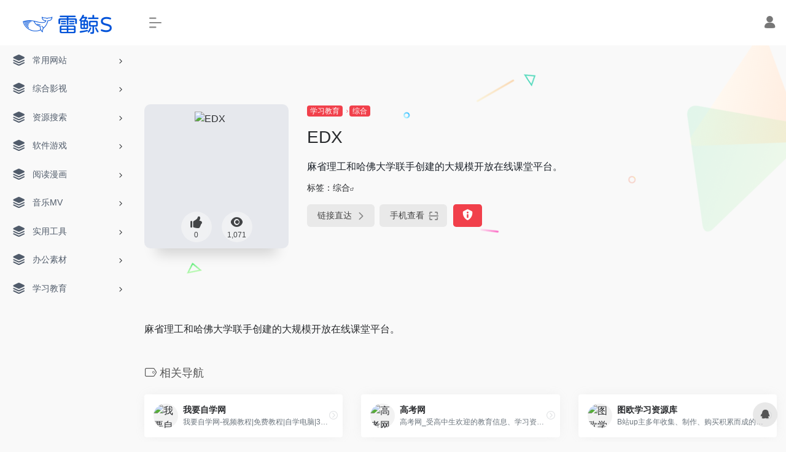

--- FILE ---
content_type: text/html; charset=UTF-8
request_url: https://www.leijings.com/sites/202.html
body_size: 9365
content:
<!DOCTYPE html>
<html lang="zh-Hans" class="io-grey-mode">
<head> 
<meta charset="UTF-8">
<meta name="renderer" content="webkit"/>
<meta name="force-rendering" content="webkit"/>
<meta http-equiv="X-UA-Compatible" content="IE=edge, chrome=1">
<meta name="viewport" content="width=device-width, initial-scale=1.0, minimum-scale=1.0, maximum-scale=1.0, user-scalable=no">
<title>EDX | 专业导航雷鲸导航</title>
<meta name="theme-color" content="#f9f9f9" />
<meta name="keywords" content="EDX,雷鲸导航" />
<meta name="description" content="麻省理工和哈佛大学联手创建的大规模开放在线课堂平台。
" />
<meta property="og:type" content="article">
<meta property="og:url" content="http://www.leijings.com/sites/202.html"/> 
<meta property="og:title" content="EDX | 专业导航雷鲸导航">
<meta property="og:description" content="麻省理工和哈佛大学联手创建的大规模开放在线课堂平台。
">
<meta property="og:image" content="https://api.iowen.cn/favicon/www.edx.org.png">
<meta property="og:site_name" content="雷鲸导航">
<link rel="shortcut icon" href="https://www.leijings.com/wp-content/uploads/2024/02/favicon.png">
<link rel="apple-touch-icon" href="https://www.leijings.com/wp-content/uploads/2024/02/favicon.png">
<!--[if IE]><script src="http://www.leijings.com/wp-content/themes/onenav/js/html5.min.js"></script><![endif]-->
<meta name='robots' content='max-image-preview:large' />
	<style>img:is([sizes="auto" i], [sizes^="auto," i]) { contain-intrinsic-size: 3000px 1500px }</style>
	<link rel='dns-prefetch' href='//www.leijings.com' />
<link rel='dns-prefetch' href='//at.alicdn.com' />
<style id='classic-theme-styles-inline-css' type='text/css'>
/*! This file is auto-generated */
.wp-block-button__link{color:#fff;background-color:#32373c;border-radius:9999px;box-shadow:none;text-decoration:none;padding:calc(.667em + 2px) calc(1.333em + 2px);font-size:1.125em}.wp-block-file__button{background:#32373c;color:#fff;text-decoration:none}
</style>
<link rel='stylesheet' id='iconfont-css' href="https://www.leijings.com/wp-content/themes/onenav/css/iconfont.css?ver=4.0510" type='text/css' media='all' />
<link rel='stylesheet' id='iconfont-io-1-css' href='//at.alicdn.com/t/font_1620678_18rbnd2homc.css' type='text/css' media='all' />
<link rel='stylesheet' id='bootstrap-css' href="https://www.leijings.com/wp-content/themes/onenav/css/bootstrap.min.css?ver=4.0510" type='text/css' media='all' />
<link rel='stylesheet' id='lightbox-css' href="https://www.leijings.com/wp-content/themes/onenav/css/jquery.fancybox.min.css?ver=4.0510" type='text/css' media='all' />
<link rel='stylesheet' id='style-css' href="https://www.leijings.com/wp-content/themes/onenav/css/style.min.css?ver=4.0510" type='text/css' media='all' />
<script type="text/javascript" src="https://www.leijings.com/wp-content/themes/onenav/js/jquery.min.js?ver=4.0510" id="jquery-js"></script>
<script type="text/javascript" id="jquery-js-after">
/* <![CDATA[ */
/* <![CDATA[ */ 
        function loadFunc(func) {if (document.all){window.attachEvent("onload",func);}else{window.addEventListener("load",func,false);}}   
        /* ]]]]><![CDATA[> */
/* ]]> */
</script>
<link rel="canonical" href="https://www.leijings.com/sites/202.html" />
<link rel="alternate" title="oEmbed (JSON)" type="application/json+oembed" href="https://www.leijings.com/wp-json/oembed/1.0/embed?url=http%3A%2F%2Fwww.leijings.com%2Fsites%2F202.html" />
<link rel="alternate" title="oEmbed (XML)" type="text/xml+oembed" href="https://www.leijings.com/wp-json/oembed/1.0/embed?url=http%3A%2F%2Fwww.leijings.com%2Fsites%2F202.html&#038;format=xml" />
<style>.customize-width{max-width:1900px}.sidebar-nav{width:220px}@media (min-width: 768px){.main-content{margin-left:220px;}.main-content .page-header{left:220px;}}</style><!-- 自定义代码 -->
<!-- end 自定义代码 -->
</head> 
<body class="sites-template-default single single-sites postid-202 sidebar_no sites">
        <div id="sidebar" class="sticky sidebar-nav fade">
            <div class="modal-dialog h-100  sidebar-nav-inner">
                <div class="sidebar-logo border-bottom border-color">
                    <!-- logo -->
                    <div class="logo overflow-hidden">
                                                <a href="https://www.leijings.com" class="logo-expanded">
                            <img src="https://www.leijings.com/wp-content/uploads/2023/11/logo.png" height="40" class="logo-light" alt="雷鲸导航">
                            <img src="https://www.leijings.com/wp-content/uploads/2023/11/logo.png" height="40" class="logo-dark d-none" alt="雷鲸导航">
                        </a>
                        <a href="https://www.leijings.com" class="logo-collapsed">
                            <img src="https://www.leijings.com/wp-content/uploads/2024/02/favicon.png" height="40" class="logo-light" alt="雷鲸导航">
                            <img src="https://www.leijings.com/wp-content/uploads/2024/02/favicon.png" height="40" class="logo-dark d-none" alt="雷鲸导航">
                        </a>
                    </div>
                    <!-- logo end -->
                </div>
                <div class="sidebar-menu flex-fill">
                    <div class="sidebar-scroll" >
                        <div class="sidebar-menu-inner">
                            <ul> 
                                                                                                        <li class="sidebar-item">
                                                                                        <a href="https://www.leijings.com/#term-41" class="" data-change="http://www.leijings.com/#term-41">
                                                <i class="iconfont icon-category icon-fw icon-lg"></i>
                                                <span>常用网站</span>
                                            </a>
                                            <i class="iconfont icon-arrow-r-m sidebar-more text-sm"></i>
                                            <ul >
                                             
                                                <li>
                                                    <a href="https://www.leijings.com/#term-41-35" class=""><span>子站</span></a>
                                                </li>
                                             
                                                <li>
                                                    <a href="https://www.leijings.com/#term-41-25" class=""><span>人工智能</span></a>
                                                </li>
                                                                                        </ul>
                                        </li>
                                                                        <li class="sidebar-item">
                                                                                        <a href="https://www.leijings.com/#term-27" class="" data-change="http://www.leijings.com/#term-27">
                                                <i class="iconfont icon-category icon-fw icon-lg"></i>
                                                <span>综合影视</span>
                                            </a>
                                            <i class="iconfont icon-arrow-r-m sidebar-more text-sm"></i>
                                            <ul >
                                             
                                                <li>
                                                    <a href="https://www.leijings.com/#term-27-8" class=""><span>在线</span></a>
                                                </li>
                                             
                                                <li>
                                                    <a href="https://www.leijings.com/#term-27-12" class=""><span>下载</span></a>
                                                </li>
                                                                                        </ul>
                                        </li>
                                                                        <li class="sidebar-item">
                                                                                        <a href="https://www.leijings.com/#term-32" class="" data-change="http://www.leijings.com/#term-32">
                                                <i class="iconfont icon-category icon-fw icon-lg"></i>
                                                <span>资源搜索</span>
                                            </a>
                                            <i class="iconfont icon-arrow-r-m sidebar-more text-sm"></i>
                                            <ul >
                                             
                                                <li>
                                                    <a href="https://www.leijings.com/#term-32-34" class=""><span>网盘搜索</span></a>
                                                </li>
                                             
                                                <li>
                                                    <a href="https://www.leijings.com/#term-32-18" class=""><span>网盘资源</span></a>
                                                </li>
                                             
                                                <li>
                                                    <a href="https://www.leijings.com/#term-32-33" class=""><span>网盘解析</span></a>
                                                </li>
                                                                                        </ul>
                                        </li>
                                                                        <li class="sidebar-item">
                                                                                        <a href="https://www.leijings.com/#term-36" class="" data-change="http://www.leijings.com/#term-36">
                                                <i class="iconfont icon-category icon-fw icon-lg"></i>
                                                <span>软件游戏</span>
                                            </a>
                                            <i class="iconfont icon-arrow-r-m sidebar-more text-sm"></i>
                                            <ul >
                                             
                                                <li>
                                                    <a href="https://www.leijings.com/#term-36-49" class=""><span>综合</span></a>
                                                </li>
                                             
                                                <li>
                                                    <a href="https://www.leijings.com/#term-36-50" class=""><span>安卓</span></a>
                                                </li>
                                             
                                                <li>
                                                    <a href="https://www.leijings.com/#term-36-51" class=""><span>苹果</span></a>
                                                </li>
                                             
                                                <li>
                                                    <a href="https://www.leijings.com/#term-36-52" class=""><span>游戏</span></a>
                                                </li>
                                             
                                                <li>
                                                    <a href="https://www.leijings.com/#term-36-53" class=""><span>插件</span></a>
                                                </li>
                                                                                        </ul>
                                        </li>
                                                                        <li class="sidebar-item">
                                                                                        <a href="https://www.leijings.com/#term-37" class="" data-change="http://www.leijings.com/#term-37">
                                                <i class="iconfont icon-category icon-fw icon-lg"></i>
                                                <span>阅读漫画</span>
                                            </a>
                                            <i class="iconfont icon-arrow-r-m sidebar-more text-sm"></i>
                                            <ul >
                                             
                                                <li>
                                                    <a href="https://www.leijings.com/#term-37-57" class=""><span>阅读小说</span></a>
                                                </li>
                                             
                                                <li>
                                                    <a href="https://www.leijings.com/#term-37-58" class=""><span>漫画</span></a>
                                                </li>
                                                                                        </ul>
                                        </li>
                                                                        <li class="sidebar-item">
                                                                                        <a href="https://www.leijings.com/#term-56" class="" data-change="http://www.leijings.com/#term-56">
                                                <i class="iconfont icon-category icon-fw icon-lg"></i>
                                                <span>音乐MV</span>
                                            </a>
                                            <i class="iconfont icon-arrow-r-m sidebar-more text-sm"></i>
                                            <ul >
                                             
                                                <li>
                                                    <a href="https://www.leijings.com/#term-56-23" class=""><span>在线</span></a>
                                                </li>
                                             
                                                <li>
                                                    <a href="https://www.leijings.com/#term-56-59" class=""><span>无损</span></a>
                                                </li>
                                                                                        </ul>
                                        </li>
                                                                        <li class="sidebar-item">
                                                                                        <a href="https://www.leijings.com/#term-48" class="" data-change="http://www.leijings.com/#term-48">
                                                <i class="iconfont icon-category icon-fw icon-lg"></i>
                                                <span>实用工具</span>
                                            </a>
                                            <i class="iconfont icon-arrow-r-m sidebar-more text-sm"></i>
                                            <ul >
                                             
                                                <li>
                                                    <a href="https://www.leijings.com/#term-48-21" class=""><span>综合</span></a>
                                                </li>
                                                                                        </ul>
                                        </li>
                                                                        <li class="sidebar-item">
                                                                                        <a href="https://www.leijings.com/#term-39" class="" data-change="http://www.leijings.com/#term-39">
                                                <i class="iconfont icon-category icon-fw icon-lg"></i>
                                                <span>办公素材</span>
                                            </a>
                                            <i class="iconfont icon-arrow-r-m sidebar-more text-sm"></i>
                                            <ul >
                                             
                                                <li>
                                                    <a href="https://www.leijings.com/#term-39-42" class=""><span>PPT</span></a>
                                                </li>
                                             
                                                <li>
                                                    <a href="https://www.leijings.com/#term-39-43" class=""><span>图库</span></a>
                                                </li>
                                             
                                                <li>
                                                    <a href="https://www.leijings.com/#term-39-45" class=""><span>图标</span></a>
                                                </li>
                                             
                                                <li>
                                                    <a href="https://www.leijings.com/#term-39-44" class=""><span>壁纸</span></a>
                                                </li>
                                             
                                                <li>
                                                    <a href="https://www.leijings.com/#term-39-46" class=""><span>字体</span></a>
                                                </li>
                                             
                                                <li>
                                                    <a href="https://www.leijings.com/#term-39-47" class=""><span>配色</span></a>
                                                </li>
                                                                                        </ul>
                                        </li>
                                                                        <li class="sidebar-item">
                                                                                        <a href="https://www.leijings.com/#term-40" class="" data-change="http://www.leijings.com/#term-40">
                                                <i class="iconfont icon-category icon-fw icon-lg"></i>
                                                <span>学习教育</span>
                                            </a>
                                            <i class="iconfont icon-arrow-r-m sidebar-more text-sm"></i>
                                            <ul >
                                             
                                                <li>
                                                    <a href="https://www.leijings.com/#term-40-54" class=""><span>综合</span></a>
                                                </li>
                                                                                        </ul>
                                        </li>
                                 
                            </ul>
                        </div>
                    </div>
                </div>
                <div class="border-top py-2 border-color">
                    <div class="flex-bottom">
                        <ul> 
                             
                        </ul>
                    </div>
                </div>
            </div>
        </div>
        <div class="main-content flex-fill">    <div class=" header-nav">
        <div id="header" class="page-header sticky">
            <div class="navbar navbar-expand-md">
                <div class="container-fluid p-0 position-relative">
                    <div class="position-absolute w-100 text-center">
                        <a href="https://www.leijings.com" class="navbar-brand d-md-none m-0" title="雷鲸导航">
                            <img src="https://www.leijings.com/wp-content/uploads/2023/11/logo.png" class="logo-light" alt="雷鲸导航" height="30">
                            <img src="https://www.leijings.com/wp-content/uploads/2023/11/logo.png" class="logo-dark d-none" alt="雷鲸导航" height="30">
                        </a>
                    </div>
                    <div class="nav-item d-md-none mobile-menu py-2 position-relative"><a href="javascript:" id="sidebar-switch" data-toggle="modal" data-target="#sidebar"><i class="iconfont icon-classification icon-lg"></i></a></div>                    <div class="collapse navbar-collapse order-2 order-md-1">
                        <div class="header-mini-btn">
                            <label>
                                <input id="mini-button" type="checkbox" checked="checked">
                                <svg viewBox="0 0 100 100" xmlns="http://www.w3.org/2000/svg"> 
                                    <path class="line--1" d="M0 40h62c18 0 18-20-17 5L31 55"></path>
                                    <path class="line--2" d="M0 50h80"></path>
                                    <path class="line--3" d="M0 60h62c18 0 18 20-17-5L31 45"></path>
                                </svg>
                            </label>
                        
                        </div>
                                                <ul class="navbar-nav navbar-top site-menu mr-4">
                             
                        </ul>
                    </div>
                    <ul class="nav navbar-menu text-xs order-1 order-md-2 position-relative">
                                                                            <li class="nav-login ml-3 ml-md-4">
                                <a href="https://www.leijings.com/wp-login.php?redirect_to=http%3A%2F%2Fwww.leijings.com%2Fsites%2F202.html" title="登录"><i class="iconfont icon-user icon-lg"></i></a>
                            </li>
                                                                                            </ul>
                </div>
            </div>
        </div>
        <div class="placeholder"></div>
            </div>
  <div id="content" class="container my-4 my-md-5">
    <div class="background-fx"><img src="https://www.leijings.com/wp-content/themes/onenav/images/fx/shape-01.svg" class="shape-01"><img src="https://www.leijings.com/wp-content/themes/onenav/images/fx/shape-02.svg" class="shape-02"><img src="https://www.leijings.com/wp-content/themes/onenav/images/fx/shape-03.svg" class="shape-03"><img src="https://www.leijings.com/wp-content/themes/onenav/images/fx/shape-04.svg" class="shape-04"><img src="https://www.leijings.com/wp-content/themes/onenav/images/fx/shape-05.svg" class="shape-05"><img src="https://www.leijings.com/wp-content/themes/onenav/images/fx/shape-06.svg" class="shape-06"><img src="https://www.leijings.com/wp-content/themes/onenav/images/fx/shape-07.svg" class="shape-07"><img src="https://www.leijings.com/wp-content/themes/onenav/images/fx/shape-08.svg" class="shape-08"><img src="https://www.leijings.com/wp-content/themes/onenav/images/fx/shape-09.svg" class="shape-09"><img src="https://www.leijings.com/wp-content/themes/onenav/images/fx/shape-10.svg" class="shape-10"><img src="https://www.leijings.com/wp-content/themes/onenav/images/fx/shape-11.svg" class="shape-11"></div><div class="row site-content py-4 py-md-5 mb-xl-5 mb-0 mx-xxxl-n5"><!-- 网址信息 --><div class="col-12 col-sm-5 col-md-4 col-lg-3"><div class="siteico"><div class="blur blur-layer" style="background: transparent url(https://api.iowen.cn/favicon/www.edx.org.png) no-repeat center center;-webkit-background-size: cover;-moz-background-size: cover;-o-background-size: cover;background-size: cover;animation: rotate 30s linear infinite;"></div><img class="img-cover lazy unfancybox" src="https://www.leijings.com/wp-content/themes/onenav/images/t.png" data-src="https://api.iowen.cn/favicon/www.edx.org.png" height="auto" width="auto" alt="EDX"><div id="country" class="text-xs custom-piece_c_b country-piece" style="display:none;"><i class="iconfont icon-loading icon-spin"></i></div><div class="tool-actions text-center mt-md-4">
                <a href="javascript:;" data-action="post_like" data-id="202" class=" btn btn-like btn-icon btn-light rounded-circle p-2 mx-3 mx-md-2 " data-toggle="tooltip" data-placement="top" title="点赞">
                <span class="flex-column text-height-xs">
                    <i class="icon-lg iconfont icon-like"></i>
                    <small class="like-count text-xs mt-1">0</small>
                </span>
                </a><a href="javascript:;" class="btn-share-toggler btn btn-icon btn-light rounded-circle p-2 mx-3 mx-md-2" data-toggle="tooltip" data-placement="top" title="浏览"><span class="flex-column text-height-xs"><i class="icon-lg iconfont icon-chakan"></i><small class="share-count text-xs mt-1">1,071</small></span></a></div></div></div><div class="col mt-4 mt-sm-0"><div class="site-body text-sm"><a class="btn-cat custom_btn-d mr-1" href="https://www.leijings.com/favorites/%e5%ad%a6%e4%b9%a0%e6%95%99%e8%82%b2">学习教育</a><i class="iconfont icon-arrow-r-m custom-piece_c" style="font-size:50%;color:#f1404b;vertical-align:0.075rem"></i><a class='btn-cat custom_btn-d mr-1' href="https://www.leijings.com/favorites/%e7%bb%bc%e5%90%88-%e5%ad%a6%e4%b9%a0%e6%95%99%e8%82%b2">综合</a><h1 class="site-name h3 my-3">EDX</h1><div class="mt-2"><p class="mb-2">麻省理工和哈佛大学联手创建的大规模开放在线课堂平台。</p>标签：<span class="mr-2"><a href="https://www.leijings.com/favorites/%e7%bb%bc%e5%90%88-%e5%ad%a6%e4%b9%a0%e6%95%99%e8%82%b2" rel="tag">综合</a><i class="iconfont icon-wailian text-ss"></i></span><div class="site-go mt-3"><div id="security_check_img"></div><span class="site-go-url"><a href="https://www.leijings.com/go/?url=aHR0cHM6Ly93d3cuZWR4Lm9yZy8%3D" title="EDX" target="_blank" class="btn btn-arrow mr-2"><span>链接直达<i class="iconfont icon-arrow-r-m"></i></span></a></span><a href="javascript:" class="btn btn-arrow qr-img"  data-toggle="tooltip" data-placement="bottom" data-html="true" title="<img src='http://www.leijings.com/qr/?text=https://www.edx.org/&size=150&margin=10' width='150'>"><span>手机查看<i class="iconfont icon-qr-sweep"></i></span></a><a href="javascript:" class="btn btn-danger qr-img tooltip-toggle rounded-lg" data-post_id="202" data-toggle="modal" data-placement="top" data-target="#report-sites-modal" title="反馈"><i class="iconfont icon-statement icon-lg"></i></a></div></div></div></div><!-- 网址信息 end --></div>    <main class="content" role="main">
        <div class="content-wrap">
            <div class="content-layout">
                    <div class="panel site-content card transparent"> 
        <div class="card-body p-0">
            <div class="apd-bg">
                            </div> 
            <div class="panel-body single my-4 ">
                麻省理工和哈佛大学联手创建的大规模开放在线课堂平台。
            </div>
        </div>
    </div>
                    <h2 class="text-gray text-lg my-4"><i class="site-tag iconfont icon-tag icon-lg mr-1" ></i>相关导航</h2>
                <div class="row mb-n4"> 
                                    <div class="url-card col-6 col-sm-6 col-md-4 ">
                
        <div class="url-body default ">    
            <a href="https://www.leijings.com/sites/198.html" target="_blank" data-id="198" data-url="https://www.51zxw.net" class="card no-c  mb-4 site-198" data-toggle="tooltip" data-placement="bottom" title="https://www.51zxw.net/">
                <div class="card-body url-content d-flex align-items-center"> 
                                        <div class="url-img rounded-circle mr-2 d-flex align-items-center justify-content-center">
                        <img class=" lazy unfancybox" src="https://www.leijings.com/wp-content/themes/onenav/images/favicon.png" data-src="https://api.iowen.cn/favicon/www.51zxw.net.png" height="auto" width="auto" alt="我要自学网"> 
                    </div>
                                        <div class="url-info flex-fill">
                        <div class="text-sm overflowClip_1">
                        <strong>我要自学网</strong>
                        </div>
                        <p class="overflowClip_1 m-0 text-muted text-xs">我要自学网-视频教程|免费教程|自学电脑|3D教程|平面教程|影视动画教程|办公教程|机械设计教程|网站设计教程-我要自学网</p>
                    </div>
                </div> 
            </a> 
                        <a href="https://www.leijings.com/go/?url=aHR0cHM6Ly93d3cuNTF6eHcubmV0Lw%3D%3D" target="_blank" rel="external nofollow noopener" title="直达" class="togo text-center text-muted is-views" data-id="198" data-toggle="tooltip" data-placement="right"><i class="iconfont icon-goto"></i></a>
                    </div>
                </div>
                            <div class="url-card col-6 col-sm-6 col-md-4 ">
                
        <div class="url-body default ">    
            <a href="https://www.leijings.com/sites/201.html" target="_blank" data-id="201" data-url="http://www.gaokao.com" class="card no-c  mb-4 site-201" data-toggle="tooltip" data-placement="bottom" title="http://www.gaokao.com/">
                <div class="card-body url-content d-flex align-items-center"> 
                                        <div class="url-img rounded-circle mr-2 d-flex align-items-center justify-content-center">
                        <img class=" lazy unfancybox" src="https://www.leijings.com/wp-content/themes/onenav/images/favicon.png" data-src="https://api.iowen.cn/favicon/www.gaokao.com.png" height="auto" width="auto" alt="高考网"> 
                    </div>
                                        <div class="url-info flex-fill">
                        <div class="text-sm overflowClip_1">
                        <strong>高考网</strong>
                        </div>
                        <p class="overflowClip_1 m-0 text-muted text-xs">高考网_受高中生欢迎的教育信息、学习资源共享平台！</p>
                    </div>
                </div> 
            </a> 
                        <a href="https://www.leijings.com/go/?url=aHR0cDovL3d3dy5nYW9rYW8uY29tLw%3D%3D" target="_blank" rel="external nofollow noopener" title="直达" class="togo text-center text-muted is-views" data-id="201" data-toggle="tooltip" data-placement="right"><i class="iconfont icon-goto"></i></a>
                    </div>
                </div>
                            <div class="url-card col-6 col-sm-6 col-md-4 ">
                
        <div class="url-body default ">    
            <a href="https://www.leijings.com/sites/204.html" target="_blank" data-id="204" data-url="https://tuostudy.com" class="card no-c  mb-4 site-204" data-toggle="tooltip" data-placement="bottom" title="https://tuostudy.com/">
                <div class="card-body url-content d-flex align-items-center"> 
                                        <div class="url-img rounded-circle mr-2 d-flex align-items-center justify-content-center">
                        <img class=" lazy unfancybox" src="https://www.leijings.com/wp-content/themes/onenav/images/favicon.png" data-src="https://api.iowen.cn/favicon/tuostudy.com.png" height="auto" width="auto" alt="图欧学习资源库"> 
                    </div>
                                        <div class="url-info flex-fill">
                        <div class="text-sm overflowClip_1">
                        <strong>图欧学习资源库</strong>
                        </div>
                        <p class="overflowClip_1 m-0 text-muted text-xs">B站up主多年收集、制作、购买积累而成的宝贵资源，全都已经分类整理好成了一个个文件夹，还在持续不断的更新中！现在免费无偿分享给大家，算是圆了我当年高中的愿望吧，不要让找资源成为一件费钱费力的麻烦事。仅供广大师生学习交流使用，不作任何商业用途。</p>
                    </div>
                </div> 
            </a> 
                        <a href="https://www.leijings.com/go/?url=aHR0cHM6Ly90dW9zdHVkeS5jb20v" target="_blank" rel="external nofollow noopener" title="直达" class="togo text-center text-muted is-views" data-id="204" data-toggle="tooltip" data-placement="right"><i class="iconfont icon-goto"></i></a>
                    </div>
                </div>
                            <div class="url-card col-6 col-sm-6 col-md-4 ">
                
        <div class="url-body default ">    
            <a href="https://www.leijings.com/sites/195.html" target="_blank" data-id="195" data-url="https://next.xuetangx.com" class="card no-c  mb-4 site-195" data-toggle="tooltip" data-placement="bottom" title="https://next.xuetangx.com/">
                <div class="card-body url-content d-flex align-items-center"> 
                                        <div class="url-img rounded-circle mr-2 d-flex align-items-center justify-content-center">
                        <img class=" lazy unfancybox" src="https://www.leijings.com/wp-content/themes/onenav/images/favicon.png" data-src="https://api.iowen.cn/favicon/next.xuetangx.com.png" height="auto" width="auto" alt="学堂在线"> 
                    </div>
                                        <div class="url-info flex-fill">
                        <div class="text-sm overflowClip_1">
                        <strong>学堂在线</strong>
                        </div>
                        <p class="overflowClip_1 m-0 text-muted text-xs">学堂在线 - 精品在线课程学习平台</p>
                    </div>
                </div> 
            </a> 
                        <a href="https://www.leijings.com/go/?url=aHR0cHM6Ly9uZXh0Lnh1ZXRhbmd4LmNvbS8%3D" target="_blank" rel="external nofollow noopener" title="直达" class="togo text-center text-muted is-views" data-id="195" data-toggle="tooltip" data-placement="right"><i class="iconfont icon-goto"></i></a>
                    </div>
                </div>
                            <div class="url-card col-6 col-sm-6 col-md-4 ">
                
        <div class="url-body default ">    
            <a href="https://www.leijings.com/sites/199.html" target="_blank" data-id="199" data-url="https://study.163.com" class="card no-c  mb-4 site-199" data-toggle="tooltip" data-placement="bottom" title="https://study.163.com/">
                <div class="card-body url-content d-flex align-items-center"> 
                                        <div class="url-img rounded-circle mr-2 d-flex align-items-center justify-content-center">
                        <img class=" lazy unfancybox" src="https://www.leijings.com/wp-content/themes/onenav/images/favicon.png" data-src="https://api.iowen.cn/favicon/study.163.com.png" height="auto" width="auto" alt="网易云课堂"> 
                    </div>
                                        <div class="url-info flex-fill">
                        <div class="text-sm overflowClip_1">
                        <strong>网易云课堂</strong>
                        </div>
                        <p class="overflowClip_1 m-0 text-muted text-xs">网易云课堂 - 悄悄变强大</p>
                    </div>
                </div> 
            </a> 
                        <a href="https://www.leijings.com/go/?url=aHR0cHM6Ly9zdHVkeS4xNjMuY29tLw%3D%3D" target="_blank" rel="external nofollow noopener" title="直达" class="togo text-center text-muted is-views" data-id="199" data-toggle="tooltip" data-placement="right"><i class="iconfont icon-goto"></i></a>
                    </div>
                </div>
                            <div class="url-card col-6 col-sm-6 col-md-4 ">
                
        <div class="url-body default ">    
            <a href="https://www.leijings.com/sites/197.html" target="_blank" data-id="197" data-url="https://www.icourse163.org" class="card no-c  mb-4 site-197" data-toggle="tooltip" data-placement="bottom" title="https://www.icourse163.org/">
                <div class="card-body url-content d-flex align-items-center"> 
                                        <div class="url-img rounded-circle mr-2 d-flex align-items-center justify-content-center">
                        <img class=" lazy unfancybox" src="https://www.leijings.com/wp-content/themes/onenav/images/favicon.png" data-src="https://api.iowen.cn/favicon/www.icourse163.org.png" height="auto" width="auto" alt="慕课"> 
                    </div>
                                        <div class="url-info flex-fill">
                        <div class="text-sm overflowClip_1">
                        <strong>慕课</strong>
                        </div>
                        <p class="overflowClip_1 m-0 text-muted text-xs">中国大学MOOC(慕课)_国家精品课程在线学习平台</p>
                    </div>
                </div> 
            </a> 
                        <a href="https://www.leijings.com/go/?url=aHR0cHM6Ly93d3cuaWNvdXJzZTE2My5vcmcv" target="_blank" rel="external nofollow noopener" title="直达" class="togo text-center text-muted is-views" data-id="197" data-toggle="tooltip" data-placement="right"><i class="iconfont icon-goto"></i></a>
                    </div>
                </div>
                            </div>
                
<!-- comments -->
<div id="comments" class="comments">
	<h2 id="comments-list-title" class="comments-title h5 mx-1 my-4">
		<i class="iconfont icon-comment"></i>
		<span class="noticom">
			<a href="https://www.leijings.com/sites/202.html#respond" class="comments-title">暂无评论</a> 
		</span>
	</h2> 
	<div class="card">
		<div class="card-body"> 
						<div id="respond_box">
				<div id="respond" class="comment-respond">
										<form id="commentform" class="text-sm mb-4">	
						<div class="visitor-avatar d-flex flex-fill mb-2">
														<img class="v-avatar rounded-circle" src="https://www.leijings.com/wp-content/themes/onenav/images/gravatar.jpg">
													</div> 
						<div class="comment-textarea mb-3">
							<textarea name="comment" id="comment" class="form-control" placeholder="输入评论内容..." tabindex="4" cols="50" rows="3"></textarea>
						</div>
							
						<div id="comment-author-info" class="row  row-sm">
							<div class="col-12 col-md-6 mb-3"><input type="text" name="author" id="author" class="form-control" value="" size="22" placeholder="昵称" tabindex="2"/></div>	
							<div class="col-12 col-md-6 mb-3"><input type="text" name="email" id="email" class="form-control" value="" size="22" placeholder="邮箱" tabindex="3" /></div>
						</div>
																		<div class="com-footer d-flex justify-content-end flex-wrap">
							<input type="hidden" id="_wpnonce" name="_wpnonce" value="1c77f74a31" /><input type="hidden" name="_wp_http_referer" value="/sites/202.html" />							<a rel="nofollow" id="cancel-comment-reply-link" style="display: none;" href="javascript:;" class="btn btn-light custom_btn-outline mx-2">再想想</a>
														<button class="btn btn-dark custom_btn-d ml-2" type="submit" id="submit">发表评论</button>
							<input type="hidden" name="action" value="ajax_comment"/>
							<input type='hidden' name='comment_post_ID' value='202' id='comment_post_ID' />
<input type='hidden' name='comment_parent' id='comment_parent' value='0' />
						</div>
					</form>
					<div class="clear"></div>
									</div>
			</div>	
						<div id="loading-comments"><span></span></div>
						<div class="not-comment card"><div class="card-body nothing text-center color-d">暂无评论...</div></div>
					
		</div>	
	</div>
</div><!-- comments end -->
            </div><!-- content-layout end -->
        </div><!-- content-wrap end -->
        </main>
</div><!-- container end -->
 
<div class="main-footer footer-stick p-4 footer-type-def">

    <div class="footer-inner ">
        <div class="footer-text ">
                        <div class="footer-copyright text-xs">
            Copyright © 2026 <a href="https://www.leijings.com" title="雷鲸导航" class="" rel="home">雷鲸导航</a>&nbsp;            </div>
        </div>
    </div>
</div>
</div><!-- main-content end -->

<footer>
    <div id="footer-tools" class="d-flex flex-column">
        <a href="javascript:" id="go-to-up" class="btn rounded-circle go-up m-1" rel="go-top">
            <i class="iconfont icon-to-up"></i>
        </a>
        <a class="btn rounded-circle custom-tool0 m-1" href="http://wpa.qq.com/msgrd?V=3&amp;uin=xxxxxxxx&amp;Site=QQ&amp;Menu=yes" target="_blank"  data-toggle="tooltip" data-placement="left" title="QQ" rel="external noopener nofollow">
                    <i class="iconfont icon-qq"></i>
                </a>                                    </div>
</footer>
    <div class="modal fade add_new_sites_modal" id="report-sites-modal" tabindex="-1" role="dialog" aria-labelledby="report-sites-title" aria-hidden="true">
        <div class="modal-dialog modal-dialog-centered" role="document">
            <div class="modal-content">
                <div class="modal-header">
                    <h5 class="modal-title text-md" id="report-sites-title">反馈</h5>
                    <button type="button" id="close-sites-modal" class="close io-close" data-dismiss="modal" aria-label="Close">
                        <i aria-hidden="true" class="iconfont icon-close-circle text-xl"></i>
                    </button>
                </div>
                <div class="modal-body"> 
                    <div class="alert alert-info" role="alert">
                    <i class="iconfont icon-statement "></i> 让我们一起共建文明社区！您的反馈至关重要！                    </div>
                    <form id="report-form" method="post"> 
                        <input type="hidden" name="post_id" value="202">
                        <input type="hidden" name="action" value="report_site_content">
                        <div class="form-row">
                            <div class="col-6 py-1">
                                <label><input type="radio" name="reason" class="reason-type-1" value="1" checked> 已失效</label>
                            </div><div class="col-6 py-1">
                                <label><input type="radio" name="reason" class="reason-type-2" value="2" > 重定向&变更</label>
                            </div><div class="col-6 py-1">
                                <label><input type="radio" name="reason" class="reason-type-3" value="3" > 已屏蔽</label>
                            </div><div class="col-6 py-1">
                                <label><input type="radio" name="reason" class="reason-type-4" value="4" > 敏感内容</label>
                            </div><div class="col-6 py-1">
                                <label><input type="radio" name="reason" class="reason-type-0" value="0" > 其他</label>
                            </div>                        </div>
                        <div class="form-group other-reason-input" style="display: none;">
                            <input type="text" class="form-control other-reason" value="" placeholder="其它信息，可选">
                        </div>  
                        <div class="form-group redirect-url-input" style="display: none;">
                            <input type="text" class="form-control redirect-url" value="" placeholder="重定向&变更后的地址">
                        </div> 
                        <div class=" text-center">
                            <button type="submit" class="btn btn-danger">提交反馈</button>
                        </div> 
                    </form>
                </div> 
            </div>
        </div>
        <script>
        $(function () {
            $('.tooltip-toggle').tooltip();
            $('input[type=radio][name=reason]').change(function() {
                var t = $(this); 
                var reason = $('.other-reason-input');
                var url = $('.redirect-url-input');
                reason.hide();
                url.hide();
                if(t.val()==='0'){
                    reason.show();
                }else if(t.val()==='2'){
                    url.show();
                }
            }); 
            $(document).on("submit",'#report-form', function(event){
                event.preventDefault(); 
                var t = $(this); 
                var reason = t.find('input[name="reason"]:checked').val();
                if(reason === "0"){
                    reason = t.find('.other-reason').val();
                    if(reason==""){
                        showAlert(JSON.parse('{"status":4,"msg":"信息不能为空！"}'));
                        return false;
                    }
                }
                if(reason === "2"){
                    if(t.find('.redirect-url').val()==""){
                        showAlert(JSON.parse('{"status":4,"msg":"信息不能为空！"}'));
                        return false;
                    }
                }
                $.ajax({
                    url: 'http://www.leijings.com/wp-admin/admin-ajax.php',
                    type: 'POST', 
                    dataType: 'json',
                    data: {
                        action : t.find('input[name="action"]').val(),
                        post_id : t.find('input[name="post_id"]').val(),
                        reason : reason,
                        redirect : t.find('.redirect-url').val(),
                    },
                })
                .done(function(response) {   
                    if(response.status == 1){
                        $('#report-sites-modal').modal('hide');
                    } 
                    showAlert(response);
                })
                .fail(function() {  
                    showAlert(JSON.parse('{"status":4,"msg":"网络错误 --."}'));
                }); 
                return false;
            });
        });
        </script>
    </div>
    <script type="text/javascript" src="https://www.leijings.com/wp-content/themes/onenav/js/popper.min.js?ver=4.0510" id="popper-js"></script>
<script type="text/javascript" src="https://www.leijings.com/wp-content/themes/onenav/js/bootstrap.min.js?ver=4.0510" id="bootstrap-js"></script>
<script type="text/javascript" src="https://www.leijings.com/wp-content/themes/onenav/js/theia-sticky-sidebar.js?ver=4.0510" id="sidebar-js"></script>
<script type="text/javascript" src="https://www.leijings.com/wp-content/themes/onenav/js/lazyload.min.js?ver=4.0510" id="lazyload-js"></script>
<script type="text/javascript" src="https://www.leijings.com/wp-content/themes/onenav/js/jquery.fancybox.min.js?ver=4.0510" id="lightbox-js-js"></script>
<script type="text/javascript" id="appjs-js-extra">
/* <![CDATA[ */
var theme = {"ajaxurl":"http:\/\/www.leijings.com\/wp-admin\/admin-ajax.php","uri":"http:\/\/www.leijings.com\/wp-content\/themes\/onenav","loginurl":"http:\/\/www.leijings.com\/wp-login.php?redirect_to=http%3A%2F%2Fwww.leijings.com%2Fsites%2F202.html","sitesName":"\u96f7\u9cb8\u5bfc\u822a","addico":"http:\/\/www.leijings.com\/wp-content\/themes\/onenav\/images\/add.png","order":"asc","formpostion":"top","defaultclass":"io-grey-mode","isCustomize":"1","icourl":"https:\/\/api.iowen.cn\/favicon\/","icopng":".png","urlformat":"1","customizemax":"10","newWindow":"1","lazyload":"1","minNav":"","loading":"","hotWords":"baidu","classColumns":" col-2a col-sm-2a col-md-2a col-lg-3a col-xl-5a col-xxl-6a ","apikey":"TWpBeU1USTJNemd4TWpZM0d6RS9oTVE9PQ==","isHome":"","version":"4.0510"};
var localize = {"liked":"\u60a8\u5df2\u7ecf\u8d5e\u8fc7\u4e86!","like":"\u8c22\u8c22\u70b9\u8d5e!","networkerror":"\u7f51\u7edc\u9519\u8bef --.","selectCategory":"\u4e3a\u4ec0\u4e48\u4e0d\u9009\u5206\u7c7b\u3002","addSuccess":"\u6dfb\u52a0\u6210\u529f\u3002","timeout":"\u8bbf\u95ee\u8d85\u65f6\uff0c\u8bf7\u518d\u8bd5\u8bd5\uff0c\u6216\u8005\u624b\u52a8\u586b\u5199\u3002","lightMode":"\u65e5\u95f4\u6a21\u5f0f","nightMode":"\u591c\u95f4\u6a21\u5f0f","editBtn":"\u7f16\u8f91","okBtn":"\u786e\u5b9a","urlExist":"\u8be5\u7f51\u5740\u5df2\u7ecf\u5b58\u5728\u4e86 --.","cancelBtn":"\u53d6\u6d88","successAlert":"\u6210\u529f","infoAlert":"\u4fe1\u606f","warningAlert":"\u8b66\u544a","errorAlert":"\u9519\u8bef","extractionCode":"\u7f51\u76d8\u63d0\u53d6\u7801\u5df2\u590d\u5236\uff0c\u70b9\u201c\u786e\u5b9a\u201d\u8fdb\u5165\u4e0b\u8f7d\u9875\u9762\u3002","wait":"\u8bf7\u7a0d\u5019","loading":"\u6b63\u5728\u5904\u7406\u8bf7\u7a0d\u540e...","userAgreement":"\u8bf7\u5148\u9605\u8bfb\u5e76\u540c\u610f\u7528\u6237\u534f\u8bae","reSend":"\u79d2\u540e\u91cd\u65b0\u53d1\u9001","weChatPay":"\u5fae\u4fe1\u652f\u4ed8","alipay":"\u652f\u4ed8\u5b9d","scanQRPay":"\u8bf7\u626b\u7801\u652f\u4ed8","payGoto":"\u652f\u4ed8\u6210\u529f\uff0c\u9875\u9762\u8df3\u8f6c\u4e2d"};
/* ]]> */
</script>
<script type="text/javascript" src="https://www.leijings.com/wp-content/themes/onenav/js/app.min.js?ver=4.0510" id="appjs-js"></script>
<script type="text/javascript" id="appjs-js-after">
/* <![CDATA[ */
/* <![CDATA[ */ 
    $(document).ready(function(){if($("#search-text")[0]){$("#search-text").focus();}});
    /* ]]]]><![CDATA[> */
/* ]]> */
</script>
<script type="text/javascript" src="https://www.leijings.com/wp-includes/js/comment-reply.min.js?ver=6.7.1" id="comment-reply-js" async="async" data-wp-strategy="async"></script>
<script type="text/javascript" src="https://www.leijings.com/wp-content/themes/onenav/js/comments-ajax.js?ver=4.0510" id="comments-ajax-js"></script>
    <script type="text/javascript">
        console.log("数据库查询：27次 | 页面生成耗时：0.486822s");
    </script>
 
<!-- 自定义代码 -->
<!-- end 自定义代码 -->
<script defer src="https://static.cloudflareinsights.com/beacon.min.js/vcd15cbe7772f49c399c6a5babf22c1241717689176015" integrity="sha512-ZpsOmlRQV6y907TI0dKBHq9Md29nnaEIPlkf84rnaERnq6zvWvPUqr2ft8M1aS28oN72PdrCzSjY4U6VaAw1EQ==" data-cf-beacon='{"version":"2024.11.0","token":"fb6406b358754fb7a26210abc076606d","r":1,"server_timing":{"name":{"cfCacheStatus":true,"cfEdge":true,"cfExtPri":true,"cfL4":true,"cfOrigin":true,"cfSpeedBrain":true},"location_startswith":null}}' crossorigin="anonymous"></script>
</body>
</html>